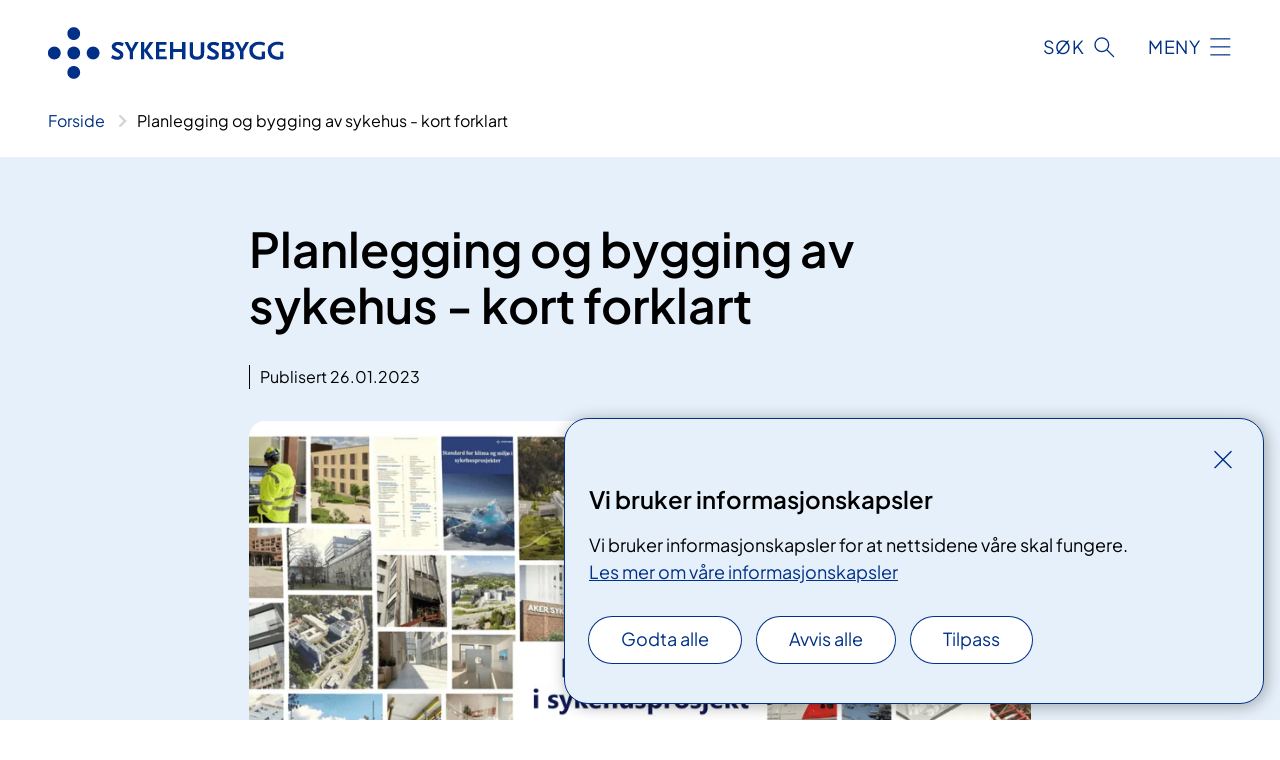

--- FILE ---
content_type: text/html; charset=utf-8
request_url: https://www.sykehusbygg.no/planlegging-og-bygging-av-sykehus-kort-forklart/
body_size: 6075
content:


<!DOCTYPE html>

<html lang="no">

<head>
    <meta name="viewport" content="width=device-width, initial-scale=1" />
    <meta name="format-detection" content="telephone=no" />
    <link href="/static/css/mainstyles.D7Hp8eqn.css" rel="stylesheet"></link>
    <link href="/static/css/components.DD6By0E_.css" rel="stylesheet"></link>
    <link rel="stylesheet" href="/FNSP.styles.css?v=f81adc5c18d68f283c5b8f323da36fa19757957d31440b228f6c420bdaa7cc42" />


<title>Planlegging og bygging av sykehus - kort forklart - Sykehusbygg HF</title>


    <meta property="og:title" content="Planlegging og bygging av sykehus - kort forklart" />
    <meta property="twitter:title" content="Planlegging og bygging av sykehus - kort forklart" />
  <meta name="twitter:card" content="summary_large_image" />
  <meta property="og:image" content="https://www.sykehusbygg.no/4978d7/contentassets/df4ea5d9bb004043a3ae72eb66cfd7f2/miniatyrbilde-youtube-1.png?width=1200&height=628&quality=80" />
  <meta property="twitter:image" content="https://www.sykehusbygg.no/4978d7/contentassets/df4ea5d9bb004043a3ae72eb66cfd7f2/miniatyrbilde-youtube-1.png?width=1200&height=628&quality=80" />
  <meta property="og:image:secure_url" content="https://www.sykehusbygg.no/4978d7/contentassets/df4ea5d9bb004043a3ae72eb66cfd7f2/miniatyrbilde-youtube-1.png?width=1200&height=628&quality=80" />
  <meta property="og:image:alt" content="En collage av bilder av mennesker" />
  <meta property="twitter:image:alt" content="En collage av bilder av mennesker" />
                <link rel="icon" href="/494d9b/globalassets/system/favicon-nasjonal.svg">


<div id="matomo-tracking-props" data-baseUrl="https://app-fnsp-matomo-analytics-prod.azurewebsites.net/" data-siteId="35"></div>
    <script>
        FNSP = {};
        FNSP.API = "https://www.sykehusbygg.no";
        FNSP.IsPrint = false;
        FNSP.CurrentSite = {Name: "Sykehusbygg", Id: "5d95b69c-dc92-4141-b768-17ab2c369b8b", StartPage: "5001" }
        FNSP.SingleKey = "FOssxJD0F5jW1TW3VRuqxRkuLlAulQIpUCXRESLCOaCvrZEt";
        FNSP.FindEnabled = true;
        FNSP.StoredQuery = false;
    </script>
    <script>
!function(T,l,y){var S=T.location,k="script",D="instrumentationKey",C="ingestionendpoint",I="disableExceptionTracking",E="ai.device.",b="toLowerCase",w="crossOrigin",N="POST",e="appInsightsSDK",t=y.name||"appInsights";(y.name||T[e])&&(T[e]=t);var n=T[t]||function(d){var g=!1,f=!1,m={initialize:!0,queue:[],sv:"5",version:2,config:d};function v(e,t){var n={},a="Browser";return n[E+"id"]=a[b](),n[E+"type"]=a,n["ai.operation.name"]=S&&S.pathname||"_unknown_",n["ai.internal.sdkVersion"]="javascript:snippet_"+(m.sv||m.version),{time:function(){var e=new Date;function t(e){var t=""+e;return 1===t.length&&(t="0"+t),t}return e.getUTCFullYear()+"-"+t(1+e.getUTCMonth())+"-"+t(e.getUTCDate())+"T"+t(e.getUTCHours())+":"+t(e.getUTCMinutes())+":"+t(e.getUTCSeconds())+"."+((e.getUTCMilliseconds()/1e3).toFixed(3)+"").slice(2,5)+"Z"}(),iKey:e,name:"Microsoft.ApplicationInsights."+e.replace(/-/g,"")+"."+t,sampleRate:100,tags:n,data:{baseData:{ver:2}}}}var h=d.url||y.src;if(h){function a(e){var t,n,a,i,r,o,s,c,u,p,l;g=!0,m.queue=[],f||(f=!0,t=h,s=function(){var e={},t=d.connectionString;if(t)for(var n=t.split(";"),a=0;a<n.length;a++){var i=n[a].split("=");2===i.length&&(e[i[0][b]()]=i[1])}if(!e[C]){var r=e.endpointsuffix,o=r?e.location:null;e[C]="https://"+(o?o+".":"")+"dc."+(r||"services.visualstudio.com")}return e}(),c=s[D]||d[D]||"",u=s[C],p=u?u+"/v2/track":d.endpointUrl,(l=[]).push((n="SDK LOAD Failure: Failed to load Application Insights SDK script (See stack for details)",a=t,i=p,(o=(r=v(c,"Exception")).data).baseType="ExceptionData",o.baseData.exceptions=[{typeName:"SDKLoadFailed",message:n.replace(/\./g,"-"),hasFullStack:!1,stack:n+"\nSnippet failed to load ["+a+"] -- Telemetry is disabled\nHelp Link: https://go.microsoft.com/fwlink/?linkid=2128109\nHost: "+(S&&S.pathname||"_unknown_")+"\nEndpoint: "+i,parsedStack:[]}],r)),l.push(function(e,t,n,a){var i=v(c,"Message"),r=i.data;r.baseType="MessageData";var o=r.baseData;return o.message='AI (Internal): 99 message:"'+("SDK LOAD Failure: Failed to load Application Insights SDK script (See stack for details) ("+n+")").replace(/\"/g,"")+'"',o.properties={endpoint:a},i}(0,0,t,p)),function(e,t){if(JSON){var n=T.fetch;if(n&&!y.useXhr)n(t,{method:N,body:JSON.stringify(e),mode:"cors"});else if(XMLHttpRequest){var a=new XMLHttpRequest;a.open(N,t),a.setRequestHeader("Content-type","application/json"),a.send(JSON.stringify(e))}}}(l,p))}function i(e,t){f||setTimeout(function(){!t&&m.core||a()},500)}var e=function(){var n=l.createElement(k);n.src=h;var e=y[w];return!e&&""!==e||"undefined"==n[w]||(n[w]=e),n.onload=i,n.onerror=a,n.onreadystatechange=function(e,t){"loaded"!==n.readyState&&"complete"!==n.readyState||i(0,t)},n}();y.ld<0?l.getElementsByTagName("head")[0].appendChild(e):setTimeout(function(){l.getElementsByTagName(k)[0].parentNode.appendChild(e)},y.ld||0)}try{m.cookie=l.cookie}catch(p){}function t(e){for(;e.length;)!function(t){m[t]=function(){var e=arguments;g||m.queue.push(function(){m[t].apply(m,e)})}}(e.pop())}var n="track",r="TrackPage",o="TrackEvent";t([n+"Event",n+"PageView",n+"Exception",n+"Trace",n+"DependencyData",n+"Metric",n+"PageViewPerformance","start"+r,"stop"+r,"start"+o,"stop"+o,"addTelemetryInitializer","setAuthenticatedUserContext","clearAuthenticatedUserContext","flush"]),m.SeverityLevel={Verbose:0,Information:1,Warning:2,Error:3,Critical:4};var s=(d.extensionConfig||{}).ApplicationInsightsAnalytics||{};if(!0!==d[I]&&!0!==s[I]){var c="onerror";t(["_"+c]);var u=T[c];T[c]=function(e,t,n,a,i){var r=u&&u(e,t,n,a,i);return!0!==r&&m["_"+c]({message:e,url:t,lineNumber:n,columnNumber:a,error:i}),r},d.autoExceptionInstrumented=!0}return m}(y.cfg);function a(){y.onInit&&y.onInit(n)}(T[t]=n).queue&&0===n.queue.length?(n.queue.push(a),n.trackPageView({})):a()}(window,document,{src: "https://js.monitor.azure.com/scripts/b/ai.2.gbl.min.js", crossOrigin: "anonymous", cfg: {instrumentationKey: 'fe8cae6d-aa1c-4609-89b8-088240892f8a', disableCookiesUsage: true }});
</script>

    <script src="/fnspLocalization/deep-merge.js"></script><script src="/fnspLocalization/SharedResources?lang=no"></script>
    <script src="/fnspLocalization/DocumentListResources?lang=no"></script>
    <script src="/fnspLocalization/EventResources?lang=no"></script>
    <script src="/fnspLocalization/DateResources?lang=no"></script>
    <script src="/fnspLocalization/ClinicalTrialResources?lang=no"></script>
</head>

<body class="ui-corporate">
    
    
<div reactComponentId='CookieConsentComponent-6bfe9d93-9a8f-4213-89c5-cfc714bab4c1' data-json='{"model":{"title":"Vi bruker informasjonskapsler","description":"Vi bruker informasjonskapsler for at nettsidene v\u00E5re skal fungere.","analyticsTitle":"Trafikkanalyse og statistikk","analyticsDescription":"Ved \u00E5 godta disse informasjonskapslene, samtykker du til anonym registrering av statistikk som brukes til \u00E5 forbedre nettstedets innhold og brukeropplevelse.","thirdPartyTitle":"Informasjons\u0026shy;kapsler fra tredjeparter","thirdPartyDescription":"Noen av nettsidene v\u00E5re kan vise innebygget innhold fra andre nettsteder, som for eksempel videoer. Disse eksterne innholdsleverand\u00F8rene bruker egne informasjonskapsler for \u00E5 kunne vise innholdet.","thirdPartyCookieNotAvailable":null,"requiredTitle":"N\u00F8dvendige informasjons\u0026shy;kapsler","requiredDescription":"Disse informasjonskapslene h\u00E5ndterer rent tekniske funksjoner p\u00E5 nettstedet og er n\u00F8dvendige for at nettsidene v\u00E5re skal fungere.","surveyTitle":"Sp\u00F8rre\u0026shy;unders\u00F8kelser","surveyDescription":"Ved \u00E5 godta disse informasjonskapslene, samtykker du til anonym lagring av hva du svarer p\u00E5 sp\u00F8rsm\u00E5let om deltakelse.","acceptAllText":"Godta alle","acceptSelectedText":"Godta valgte","acceptNecessaryText":"Godta kun n\u00F8dvendige","rejectAllText":"Avvis alle","readMoreAbout":"Les mer om","manageCookiesText":"Administrere informasjonskapsler","withdrawCookiesDescription":"Du kan endre samtykket n\u00E5r som helst ved \u00E5 velge \u0022Administrere informasjonskapsler\u0022 nederst p\u00E5 siden. ","customizeText":"Tilpass","saveText":"Lagre","closeText":"Lukk","cancelText":"Avbryt","cookiePageLink":{"href":"/om-nettstedet/informasjonskapsler/","text":"Les mer om v\u00E5re informasjonskapsler","target":"_blank","isExternal":false,"sameSite":true},"consentDisabled":false,"activeButDisabled":false,"initialPopupDisabled":false,"cookieConsentVariables":{"consent_enabled":true,"consent_active_but_disabled":false,"popup_disabled":false,"force_map_manage_cookies_button":true,"refresh_with_querystring":false,"use_local_cookie_if_not_equal":false}}}'></div>
<script type="module" src="/static/js/CookieConsentComponent.D31auazJ.js"></script>
    
    <a href="#main" class="skiplink">
        Hopp til innhold
    </a>
    



<header>
    <div reactComponentId='HeaderComponent-08cae01b-e08b-4a09-ba12-5a3875827e08' data-json='{"headerDTO":{"menu":{"menuButtonText":"Meny","menuItems":[{"title":"Prosjekt","links":[{"href":"/byggeprosjekter","text":"Byggeprosjekt ","target":null,"isExternal":false,"sameSite":true},{"href":"/radgivning","text":"R\u00E5dgivning","target":null,"isExternal":false,"sameSite":true}],"showCookieButtonAt":-1},{"title":"Kunnskapsportal","links":[{"href":"/kunnskapsportal/webinarer-og-foredrag/","text":"Webinar og foredrag","target":null,"isExternal":false,"sameSite":true},{"href":"https://kunnskapsbanken.sykehusbygg.no/","text":"Kunnskapsbanken","target":null,"isExternal":true,"sameSite":true}],"showCookieButtonAt":-1},{"title":"Aktuelt ","links":[{"href":"/nyheter","text":"Nyhetsarkiv","target":null,"isExternal":false,"sameSite":true},{"href":"/aktuelt/jobb-i-sykehusbygg","text":"Jobb i Sykehusbygg","target":null,"isExternal":false,"sameSite":true}],"showCookieButtonAt":-1},{"title":"Om oss ","links":[{"href":"/om-oss","text":"Om Sykehusbygg HF","target":null,"isExternal":false,"sameSite":true},{"href":"/om-oss/styret-i-sykehusbygg-hf","text":"Styret og styresaker","target":null,"isExternal":false,"sameSite":true},{"href":"/om-oss/offentlig-postjournal","text":"Postjournal ","target":null,"isExternal":false,"sameSite":true},{"href":"/om-oss/media","text":"For media ","target":null,"isExternal":false,"sameSite":true},{"href":"/om-oss/kontakt-oss","text":"Kontakt oss ","target":null,"isExternal":false,"sameSite":true},{"href":"/om-oss/norwegian-hospital-construction-agency","text":"English","target":null,"isExternal":false,"sameSite":true}],"showCookieButtonAt":-1}],"headerItemsBottom":[],"mainMenuAria":"Hovedmeny"},"search":{"searchButtonText":"S\u00F8k","searchHeadingText":"S\u00F8k","searchPlaceholderText":"S\u00F8k i alt innhold","searchPage":"/sok/","useAutocomplete":true,"autocompleteLanguage":"no","subSiteStartpageGuid":null},"showHeaderSearch":true,"logo":{"startPageUrl":"/","logoUrl":"/495df2/globalassets/system/logo-sykehusbygg.svg","alternativeText":"G\u00E5 til forsiden sykehusbygg.no"},"logoNegative":{"startPageUrl":"/","logoUrl":"/495df9/globalassets/system/logo-sykehusbygg-neg.svg","alternativeText":"G\u00E5 til forsiden sykehusbygg.no"},"login":null,"skipLinkText":"Hopp til innhold","menuModalTitle":"Hovedmeny","searchModalTitle":"Hoveds\u00F8k","openMenuText":"\u00C5pne meny","closeMenuText":"Lukk","openSearchText":"\u00C5pne s\u00F8k","closeSearchText":"Lukk s\u00F8k","standardColumns":" col-12 col-md-10 col-lg-8 col-xl-7 offset-md-1 offset-lg-2","headerMenuAria":"Toppmeny","disableDefaultHeader":false}}'></div>
<script type="module" src="/static/js/HeaderComponent.GYjjgvWK.js"></script>

</header>    
    <main class="main" id="main">
        <div class="news-page">
            <div class="">
                <div class="container nav-container">
                        <div class="breadcrumbs-language-nav has-breadcrumb">


<div reactComponentId='BreadcrumbComponent-76bb5804-9d97-4d44-b683-634672ce1a6c' data-json='{"model":[{"text":"Forside","href":"/","showLink":true},{"text":"Planlegging og bygging av sykehus - kort forklart","href":"/planlegging-og-bygging-av-sykehus-kort-forklart/","showLink":false}]}'></div>
<script type="module" src="/static/js/BreadcrumbComponent.D-xh09s5.js"></script>
                        </div>
                    
                </div>
            </div>
            
            


<div aria-labelledby="sidetittel">
        <section class="header">
            <div class="container">
                <div class="row">
                    <div class="col-12 col-md-10 col-lg-8 offset-md-1 offset-lg-2">
                        
<h1 id="sidetittel">Planlegging og bygging av sykehus - kort forklart</h1>

                        <p class="ingress"></p>
                        
    <div class="page-dates page-dates--news">
        <div class="page-dates__date">
                    <div>Publisert 26.01.2023</div>
        </div>
    </div>


                            <figure class="polaroid polaroid--white polaroid--no-border">
                                


<picture><source srcset="/4978d7/contentassets/df4ea5d9bb004043a3ae72eb66cfd7f2/miniatyrbilde-youtube-1.png?format=webp&width=400&height=267&quality=80 400w, /4978d7/contentassets/df4ea5d9bb004043a3ae72eb66cfd7f2/miniatyrbilde-youtube-1.png?format=webp&width=560&height=373&quality=80 560w, /4978d7/contentassets/df4ea5d9bb004043a3ae72eb66cfd7f2/miniatyrbilde-youtube-1.png?format=webp&width=900&height=600&quality=80 900w" sizes="(max-width: 560px) 400px, (max-width: 900px) 560px, 900px" type="image/webp"/><source srcset="/4978d7/contentassets/df4ea5d9bb004043a3ae72eb66cfd7f2/miniatyrbilde-youtube-1.png?width=400&height=267&quality=80 400w, /4978d7/contentassets/df4ea5d9bb004043a3ae72eb66cfd7f2/miniatyrbilde-youtube-1.png?width=560&height=373&quality=80 560w, /4978d7/contentassets/df4ea5d9bb004043a3ae72eb66cfd7f2/miniatyrbilde-youtube-1.png?width=900&height=600&quality=80 900w" sizes="(max-width: 560px) 400px, (max-width: 900px) 560px, 900px" /><img alt="En collage av bilder av mennesker" src="/4978d7/contentassets/df4ea5d9bb004043a3ae72eb66cfd7f2/miniatyrbilde-youtube-1.png?format=webp&width=900&height=600&quality=80" loading="lazy" decoding="async" class="polaroid__image polaroid__image--landscape"/></picture>
                            </figure>
                    </div>
                </div>
            </div>
        </section>
        <section class="content container">
            <div class="row">
                
<div class="anchor-nav-container text-container col-12 col-md-10 col-lg-8 col-xl-7 offset-md-1 offset-lg-2">
    


<p>Etter overgang til nye nettsider har vi problemer med opplasting av video - se våre filmer om sykehusplanlegging og -bygging på vår <a href="https://youtube.com/playlist?list=PLfNJAYGYePByTT591zS5NgDfnJSLzZ-A0">Youtubekanal</a></p>
<p>​</p>
<p>​</p>
</div>

            </div>
        </section>
</div>
<div class="block-content">
    

</div>
            
        </div>
            <div class="container print-feedback_container">
                <div class="row">
                    <div class="col-12 col-md-8 col-lg-7 offset-lg-1 col-xl-9 offset-xl-0">


<div reactComponentId='FeedbackComponent-ed21faec-bc40-488d-a208-5a94953dc161' data-json='{"model":{"contentId":5479,"characterLimit":255,"cancelButtonText":"Avbryt","characterLimitText":"{count}/{limit} tegn","commentDescription":"Vi kan ikke svare deg p\u00E5 tilbakemeldingen din, men bruker den til \u00E5 forbedre innholdet. Vi ber om at du ikke deler person- eller helseopplysninger.","commentLabel":"Kan du fortelle oss hva du var ute etter?","requiredFieldText":null,"yesCommentLabel":"S\u00E5 bra. Fortell oss gjerne hva du var forn\u00F8yd med.","yesCommentDescription":null,"emptyCommentErrorMessage":"Du m\u00E5 skrive hva du lette etter.","commentTooLongErrorMessage":"Tilbakemeldingen er for lang.","feedbackInputValidation":"^[A-Za-z\u00C0-\u00D6\u00D8-\u00F6\u00F8-\u00FF0-9\u010D\u0111\u014B\u0161\u0167\u017E,.;:\\?\\-\\s]*$","invalidInputErrorMessage":"Beklager, men tilbakemeldingen inneholder tegn som ikke er tillatt.","noButtonText":"Nei","responseErrorMessage":"Obs! Noe gikk galt. Pr\u00F8v igjen senere.","submitButtonText":"Send inn","successMessage":"Takk for din tilbakemelding.","yesButtonText":"Ja","title":"Fant du det du lette etter?"}}'></div>
<script type="module" src="/static/js/FeedbackComponent.jQT8HJyz.js"></script>
                    </div>
                    <div class="d-flex col-md-3 col-lg-2 offset-md-1 offset-lg-1 justify-content-center justify-content-md-end align-items-start">

<div reactComponentId='PrintComponent-061db8d0-f1bc-41e1-a1a3-48c807bd18a0' data-json='{"filename":"planlegging-og-bygging-av-sykehus---kort-forklart","contentId":5479,"language":"no","buttonAtTop":false,"showPropertiesSelection":false,"properties":[{"name":"CustomFrontpage","label":"Eget forsideark med tittel og bilde","show":true}]}'></div>
<script type="module" src="/static/js/PrintComponent.kEgYpnwc.js"></script>
                    </div>
                </div>
            </div>
    </main>



<footer class="footer">
    <div class="container">
            <div class="footer__menu">
                <nav aria-label="Bunnmeny" class="footer__menu-container">
                    <ul>
                            <li>
                                <h2 class="footer__menu-title">Om nettstedet</h2>
                                <ul>
                                        <li class="footer__menu-item"><a class="anchorlink anchorlink--white" href="/om-nettstedet/personvernerklering-for-sykehusbygg/"><span>Personvern</span></a></li>
                                            <li class="footer__menu-item"><button class="manage-cookies anchorlink anchorlink--white"><span>Administrere informasjonskapsler</span></button></li>
                                        <li class="footer__menu-item"><a class="anchorlink anchorlink--white" href="/om-nettstedet/informasjonskapsler/"><span>Informasjonskapsler</span></a></li>
                                        <li class="footer__menu-item"><a class="anchorlink anchorlink--white anchorlink--external" href="https://uustatus.no/nb/erklaringer/publisert/018614f1-5418-461f-9344-cdff879d4fb8"><span>Tilgjengelighetserkl&#xE6;ring</span></a></li>
                                        <li class="footer__menu-item"><a class="anchorlink anchorlink--white" href="/om-nettstedet/redegjorelse-for-aktsomhetsvurdering-2023/"><span>Redegj&#xF8;relse for aktsomhetsvurdering 2022</span></a></li>
                                </ul>
                            </li>
                            <li>
                                <h2 class="footer__menu-title">Kontakt</h2>
                                <ul>
                                        <li class="footer__menu-item"><a class="anchorlink anchorlink--white" href="/om-oss/kontakt-oss/"><span>Kontaktinfo</span></a></li>
                                        <li class="footer__menu-item"><a class="anchorlink anchorlink--white" href="/om-oss/media/"><span>Media</span></a></li>
                                </ul>
                            </li>
                            <li>
                                <h2 class="footer__menu-title">F&#xF8;lg oss</h2>
                                <ul>
                                        <li class="footer__menu-item"><a class="anchorlink anchorlink--white anchorlink--external" href="https://www.linkedin.com/company/sykehusbygg-hf/?viewAsMember=true"><span>LinkedIn</span></a></li>
                                        <li class="footer__menu-item"><a class="anchorlink anchorlink--white anchorlink--external" href="https://www.facebook.com/sykehusbygghf"><span>Facebook</span></a></li>
                                        <li class="footer__menu-item"><a class="anchorlink anchorlink--white anchorlink--external" href="https://www.instagram.com/sykehusbygg/"><span>Instagram</span></a></li>
                                </ul>
                            </li>
                            <li>
                                <h2 class="footer__menu-title">Varsling</h2>
                                <ul>
                                        <li class="footer__menu-item"><a class="anchorlink anchorlink--white" href="/varsling-om-kritikkverdige-forhold-pa-byggeplass-/"><span>Varsling om kritikkverdige forhold p&#xE5; byggeplass</span></a></li>
                                        <li class="footer__menu-item"><a class="anchorlink anchorlink--white" href="/notificao-de-condies-censuraveis-no-canteiro-de-obras/"><span>Notifica&#xE7;&#xE3;o de condi&#xE7;&#xF5;es censur&#xE1;veis no canteiro de obras</span></a></li>
                                        <li class="footer__menu-item"><a class="anchorlink anchorlink--white" href="/notification-of-censurable-conditions-at-a-construction-site/"><span>Notification of censurable conditions at a construction site</span></a></li>
                                        <li class="footer__menu-item"><a class="anchorlink anchorlink--white" href="/powiadamianie-o-nagannych-warunkach-na-placu-budowy/"><span>Powiadamianie o nagannych warunkach na placu budowy</span></a></li>
                                        <li class="footer__menu-item"><a class="anchorlink anchorlink--white" href="/notificao-de-condies-censuraveis-no-canteiro-de-obras/"><span>Notifica&#xE7;&#xE3;o de condi&#xE7;&#xF5;es censur&#xE1;veis no canteiro de obras</span></a></li>
                                        <li class="footer__menu-item"><a class="anchorlink anchorlink--white" href="/trauksmes-celsana-par-prkpumiem-bvlaukum/"><span>Trauksmes cel&#x161;ana par p&#x101;rk&#x101;pumiem b&#x16B;vlaukum&#x101;</span></a></li>
                                </ul>
                            </li>
                    </ul>

                </nav>
            </div>
    </div>
    
    
    <div class="footer__bottom">
        <div class="container">
                <a href="/" class="footer__logo-link">
                    <img class="footer__logo" src="/495df9/globalassets/system/logo-sykehusbygg-neg.svg" alt="G&#xE5; til forsiden sykehusbygg.no" />
                </a>
            <p class="footer__text">
                
            </p>
            <div class="footer__contact row">
                    <section class="col-12 col-md-6 col-xl-4" aria-labelledby="footer-contact-main-section">
                        <h2 class="visuallyhidden" id="footer-contact-main-section">Kontaktinformasjon</h2>
                            <section class="footer__contact-item" aria-labelledby="footer-contact-section-email">
                                <h3 class="footer__contact-label" id="footer-contact-section-email">E-post</h3>

<p class="email-block contact-block--secondary">
        <a href="mailto:post@sykehusbygg.no?body=Ikke%20skriv%20sensitiv%20informasjon%20eller%20helseopplysninger%20i%20e-post." data-id="email-33832">post@sykehusbygg.no</a>
</p>

                            </section>
                    </section>
                <div class="col-12 col-md-6 col-xl-8">
                    <div class="row">
                        <section class="col-12 col-xl-6 footer__partner" aria-labelledby="footer-organization-section-main">
                            <h2 class="visuallyhidden" id="footer-organization-section-main">Organisasjon</h2>
                                <div class="footer__contact-item">
                                    <h3 class="footer__contact-label">Organisasjonsnummer</h3>
                                    <p class="footer__no-wrap">814 630 722</p>
                                </div>
                            <p class="footer__partner-text"></p>
                        </section>
                    </div>
            
                </div>
            </div>
        </div>
    </div>
</footer>   
    
    <script defer="defer" src="/Util/Find/epi-util/find.js"></script>
<script>
document.addEventListener('DOMContentLoaded',function(){if(typeof FindApi === 'function'){var api = new FindApi();api.setApplicationUrl('/');api.setServiceApiBaseUrl('/find_v2/');api.processEventFromCurrentUri();api.bindWindowEvents();api.bindAClickEvent();api.sendBufferedEvents();}})
</script>

    <script type="module" src="/static/js/shared.CuAa4I5B.js"></script>
    <script src="/resources/bootstrap.min.js?v=9bcd4d0f29dc6556ebeeff44eaa0965f0c7f7308ee58394708cce2f698cca1b0"></script>
    <script type="module" src="/static/js/TableOfContentComponent.Ca_zE37b.js"></script>

</body>

</html>


--- FILE ---
content_type: image/svg+xml
request_url: https://www.sykehusbygg.no/495df9/globalassets/system/logo-sykehusbygg-neg.svg
body_size: -1280
content:
<?xml version="1.0" encoding="UTF-8"?>
<svg id="Layer_1" data-name="Layer 1" xmlns="http://www.w3.org/2000/svg" version="1.1" viewBox="0 0 264.6 58">
  <defs>
    <style>
      .cls-1 {
        fill: #fff;
        stroke-width: 0px;
      }
    </style>
  </defs>
  <path class="cls-1" d="M36.1,7.2c0,4-3.2,7.2-7.1,7.2s-7.1-3.2-7.1-7.2S25,0,28.9,0s7.1,3.2,7.1,7.2Z"/>
  <path class="cls-1" d="M36.1,29c0,3.9-3.2,7.2-7.1,7.2s-7.1-3.2-7.1-7.2,3.2-7.2,7.1-7.2,7.1,3.2,7.1,7.2Z"/>
  <path class="cls-1" d="M14.3,29c0,3.9-3.2,7.2-7.1,7.2s-7.1-3.2-7.1-7.2,3.2-7.2,7.1-7.2,7.1,3.2,7.1,7.2Z"/>
  <path class="cls-1" d="M57.9,29c0,3.9-3.2,7.2-7.1,7.2s-7.1-3.2-7.1-7.2,3.2-7.2,7.1-7.2,7.1,3.2,7.1,7.2Z"/>
  <path class="cls-1" d="M36.1,50.8c0,3.9-3.2,7.2-7.1,7.2s-7.1-3.2-7.1-7.2,3.2-7.2,7.1-7.2,7.1,3.2,7.1,7.2Z"/>
  <path class="cls-1" d="M83.5,21.4c-2-.9-3.7-1.4-5-1.4s-2.8.7-2.8,1.8.5,1.3,1.8,2.1c3,1.6,4.9,2.8,5.8,3.7.8.8,1.3,2.1,1.3,3.5,0,3.5-2.5,5.5-6.8,5.5s-1.2,0-1.7-.1c-1.4-.2-2-.4-4-1.3l-1.3-.6,1.6-3.4c1.4.8,2,1.1,2.8,1.3,1,.4,2,.6,2.8.6,1.7,0,2.8-.8,2.8-1.9s-.4-1.4-1.7-2.1l-3-1.7c-3.4-2-4.5-3.3-4.5-5.4s.3-2,.8-2.7c.3-.5.8-1,1.4-1.4,1.4-1,2.6-1.3,4.9-1.3s2.4.1,3.6.5c.9.3,1.5.5,2.8,1.1l-1.5,3.3Z"/>
  <path class="cls-1" d="M95.4,27.8v8.3h-3.7v-8.3l-5.9-11.1h4l3.9,7.6,4.1-7.6h4l-6.4,11.1Z"/>
  <path class="cls-1" d="M114.5,36.1l-6.4-9.2v9.2h-3.7v-19.4h3.7v9l6.1-9h4.2l-6.6,9.4,7,9.9h-4.2Z"/>
  <path class="cls-1" d="M121.2,36.1v-19.4h11.8v3.1h-8.1v4.8h6.6v3.1h-6.6v5.2h8.5v3.1h-12.1Z"/>
  <path class="cls-1" d="M150.6,36.1v-8.3h-9.9v8.3h-3.7v-19.4h3.7v7.7h9.9v-7.7h3.7v19.4h-3.7Z"/>
  <path class="cls-1" d="M172.6,35.1c-1.4,1-3,1.4-5.4,1.4s-4-.4-5.5-1.4c-2-1.4-2.6-3-2.6-6.5v-11.8h3.7v12c0,2.9,1.5,4.3,4.6,4.3s4.3-1.5,4.3-4.3v-12h3.7v11.8c0,3.6-.6,5.1-2.7,6.5Z"/>
  <path class="cls-1" d="M190.7,21.4c-2-.9-3.7-1.4-5-1.4s-2.8.7-2.8,1.8.5,1.3,1.8,2.1c3,1.6,4.9,2.8,5.8,3.7.8.8,1.3,2.1,1.3,3.5,0,3.5-2.5,5.5-6.8,5.5s-1.2,0-1.7-.1c-1.4-.2-2-.4-4-1.3l-1.3-.6,1.5-3.4c1.4.8,2,1.1,2.8,1.3,1,.4,2,.6,2.8.6,1.7,0,2.8-.8,2.8-1.9s-.4-1.4-1.7-2.1l-3-1.7c-3.4-2-4.5-3.3-4.5-5.4s.3-2,.8-2.7c.3-.5.8-1,1.4-1.4,1.4-1,2.6-1.3,4.9-1.3s2.4.1,3.6.5c.9.3,1.5.5,2.8,1.1l-1.5,3.3Z"/>
  <path class="cls-1" d="M201.8,27.8h-2.4v5.3h2.4c1.1,0,1.7,0,2.2-.4.8-.4,1.3-1.3,1.3-2.3,0-1.8-1.3-2.7-3.5-2.7ZM201.8,19.7h-2.4v5h2.2c2.1,0,3.2-.9,3.2-2.5s-1.1-2.5-3-2.5ZM203.4,36.1h-7.9v-19.4h7c2.5,0,3.8.3,4.8,1.3.9.8,1.5,2.2,1.5,3.5s-.4,2.2-1.1,3.1c-.8,1-1.6,1.3-3.2,1.4,2.9,0,4.8,2,4.8,5s-2.1,5.2-6,5.2Z"/>
  <path class="cls-1" d="M219.4,27.8v8.3h-3.7v-8.3l-5.9-11.1h4l3.9,7.6,4.1-7.6h4l-6.4,11.1Z"/>
  <path class="cls-1" d="M241.9,35.9c-2,.5-3.2.6-4.9.6-6.4,0-10.9-4.1-10.9-10.1s1.1-5.5,3.2-7.4c2-1.8,4.2-2.6,7.5-2.6s2.8.1,4,.4c.9.2,1.5.4,2.9,1l-.9,3.1c-.7-.3-1.2-.4-1.6-.6-1.4-.5-2.7-.7-4-.7-4.3,0-7.3,2.7-7.3,6.5s3.3,7,7.6,7,1.4,0,2.5-.4v-5.3h3.7v7.9l-2,.5Z"/>
  <path class="cls-1" d="M262.6,35.9c-2,.5-3.2.6-4.9.6-6.4,0-10.9-4.1-10.9-10.1s1.1-5.5,3.2-7.4c2-1.8,4.2-2.6,7.5-2.6s2.8.1,4,.4c.9.2,1.5.4,2.9,1l-.9,3.1c-.7-.3-1.2-.4-1.6-.6-1.4-.5-2.7-.7-4-.7-4.3,0-7.3,2.7-7.3,6.5s3.3,7,7.6,7,1.4,0,2.5-.4v-5.3h3.7v7.9l-2,.5Z"/>
</svg>